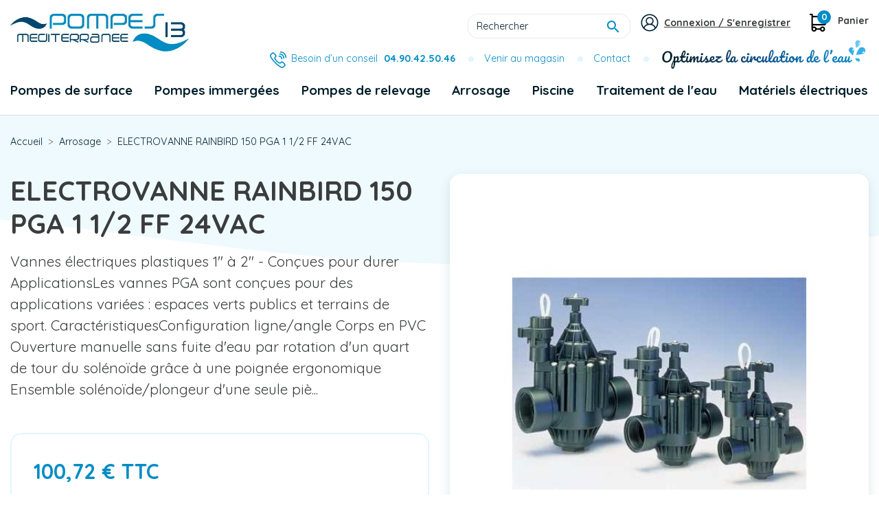

--- FILE ---
content_type: text/html; charset=utf-8
request_url: https://pompes-arrosage.fr/arrosage/244-electrovanne-rainbird-150-pga-1-1-2-ff-24vac.html
body_size: 15325
content:
<!doctype html>
<html lang="fr">

<head>
    
        
  <link rel="preconnect" href="//fonts.gstatic.com/" crossorigin>
<link rel="preconnect" href="//ajax.googleapis.com" crossorigin>
		<link rel="stylesheet" href="https://pompes-arrosage.fr/themes/pompes13/assets/css/theme.css" media="all">
		<link rel="stylesheet" href="https://pompes-arrosage.fr/modules/paypal/views/css/paypal_fo.css" media="all">
		<link rel="stylesheet" href="https://pompes-arrosage.fr/modules/ets_megamenu/views/css/font-awesome.css" media="all">
		<link rel="stylesheet" href="https://pompes-arrosage.fr/modules/ets_megamenu/views/css/animate.css" media="all">
		<link rel="stylesheet" href="https://pompes-arrosage.fr/modules/boxtalconnect//views/css/mapbox-gl.css" media="all">
		<link rel="stylesheet" href="https://pompes-arrosage.fr/modules/boxtalconnect//views/css/parcel-point.css" media="all">
		<link rel="stylesheet" href="https://pompes-arrosage.fr/modules/boxtalconnect//views/css/mapbox-gl.css" media="all">
		<link rel="stylesheet" href="https://pompes-arrosage.fr/modules/boxtalconnect//views/css/parcel-point.css" media="all">
		<link rel="stylesheet" href="https://pompes-arrosage.fr/modules/ets_megamenu/views/css/megamenu.css" media="all">
		<link rel="stylesheet" href="https://pompes-arrosage.fr/modules/ets_megamenu/views/css/fix17.css" media="all">
		<link rel="stylesheet" href="https://pompes-arrosage.fr/modules/ps_searchbarjqauto/views/css/jquery.auto-complete.css" media="all">
		<link rel="stylesheet" href="https://pompes-arrosage.fr/themes/classic-rocket/assets/css/custom.css" media="all">
	
	


<script type="text/javascript">
    WebFontConfig = {
        google: { families: [ 'Quicksand:400,700' ] }
    };
    (function() {
        var wf = document.createElement('script');
        wf.src = 'https://ajax.googleapis.com/ajax/libs/webfont/1/webfont.js';
        wf.type = 'text/javascript';
        wf.async = 'true';
        var s = document.getElementsByTagName('script')[0];
        s.parentNode.insertBefore(wf, s);
    })(); </script>


  <meta charset="utf-8">


  <meta http-equiv="x-ua-compatible" content="ie=edge">



    <link rel="canonical" href="https://pompes-arrosage.fr/arrosage/244-electrovanne-rainbird-150-pga-1-1-2-ff-24vac.html">

  <title>ELECTROVANNE RAINBIRD 150 PGA 1 1/2  FF 24VAC</title>
  <meta name="description" content="Electrovann Rain bird 150 PGA 1 1/2 FF 24VAC pour l&#039;arrosage. Robuste, idéale pour installations hydrauliques. Performance et durabilité garanties.">
  <meta name="keywords" content="">
        
      <link rel="canonical" href="https://pompes-arrosage.fr/arrosage/244-electrovanne-rainbird-150-pga-1-1-2-ff-24vac.html">
    
        
  
<meta property="og:title" content="ELECTROVANNE RAINBIRD 150 PGA 1 1/2  FF 24VAC"/>
<meta property="og:description" content="Electrovann Rain bird 150 PGA 1 1/2 FF 24VAC pour l&#039;arrosage. Robuste, idéale pour installations hydrauliques. Performance et durabilité garanties."/>
<meta property="og:type" content="website"/>
<meta property="og:url" content="https://pompes-arrosage.fr/arrosage/244-electrovanne-rainbird-150-pga-1-1-2-ff-24vac.html"/>
<meta property="og:site_name" content="Pompes 13 Méditerranée"/>

  <meta property="og:type" content="product"/>
            <meta property="og:image" content="https://pompes-arrosage.fr/540-large_default/electrovanne-rainbird-150-pga-1-1-2-ff-24vac.jpg"/>
        <meta property="og:image:height" content="800"/>
    <meta property="og:image:width" content="800"/>

        <meta property="product:price:amount" content="100.72" />
    <meta property="product:price:currency" content="EUR" />
            <meta property="product:brand" content="RAIN BIRD" />
    <meta property="og:availability" content="instock" />
<script type="application/ld+json">
{
    "@context" : "http://schema.org",
    "@type" : "Organization",
    "name" : "Pompes 13 Méditerranée",
    "url" : "https://pompes-arrosage.fr/",
    "logo" : {
        "@type":"ImageObject",
        "url":"https://pompes-arrosage.frhttps://pompes-arrosage.fr/img/pompes-arrosage-logo-1624372970.jpg"
    }
}

</script>

<script type="application/ld+json">
{
    "@context":"http://schema.org",
    "@type":"WebPage",
    "isPartOf": {
        "@type":"WebSite",
        "url":  "https://pompes-arrosage.fr/",
        "name": "Pompes 13 Méditerranée"
    },
    "name": "ELECTROVANNE RAINBIRD 150 PGA 1 1/2  FF 24VAC",
    "url":  "https://pompes-arrosage.fr/arrosage/244-electrovanne-rainbird-150-pga-1-1-2-ff-24vac.html"
}


</script>
    <script type="application/ld+json">
    {
    "@context": "http://schema.org/",
    "@type": "Product",
    "name": "ELECTROVANNE RAINBIRD 150 PGA 1 1/2  FF 24VAC",
    "description": "Electrovann Rain bird 150 PGA 1 1/2 FF 24VAC pour l&#039;arrosage. Robuste, idéale pour installations hydrauliques. Performance et durabilité garanties.",
    "category": "Arrosage",
    "image" :"https://pompes-arrosage.fr/540-home_default/electrovanne-rainbird-150-pga-1-1-2-ff-24vac.jpg",    "sku": "AV2101",          "mpn": "AV2101",
        "brand": {
        "@type": "Thing",
        "name": "RAIN BIRD"
    },            "weight": {
        "@context": "https://schema.org",
        "@type": "QuantitativeValue",
        "value": "2.000000",
        "unitCode": "kg"
    },          "offers": {
        "@type": "Offer",
        "priceCurrency": "EUR",
        "name": "ELECTROVANNE RAINBIRD 150 PGA 1 1/2  FF 24VAC",
        "price": "100.72",
        "url": "https://pompes-arrosage.fr/arrosage/244-electrovanne-rainbird-150-pga-1-1-2-ff-24vac.html",
        "priceValidUntil": "2026-02-14",
                "image": ["https://pompes-arrosage.fr/540-large_default/electrovanne-rainbird-150-pga-1-1-2-ff-24vac.jpg"],
                          "mpn": "AV2101",
                "sku": "AV2101",
                        "availability": "http://schema.org/InStock",
        "seller": {
            "@type": "Organization",
            "name": "Pompes 13 Méditerranée"
        }
    }
    
}


    </script>
<script type="application/ld+json">
    {
    "@context": "https://schema.org",
    "@type": "BreadcrumbList",
    "itemListElement": [
        {
    "@type": "ListItem",
    "position": 1,
    "name": "Accueil",
    "item": "https://pompes-arrosage.fr/"
    },        {
    "@type": "ListItem",
    "position": 2,
    "name": "Arrosage",
    "item": "https://pompes-arrosage.fr/10001-arrosage"
    },        {
    "@type": "ListItem",
    "position": 3,
    "name": "ELECTROVANNE RAINBIRD 150 PGA 1 1/2  FF 24VAC",
    "item": "https://pompes-arrosage.fr/arrosage/244-electrovanne-rainbird-150-pga-1-1-2-ff-24vac.html"
    }    ]
    }
    </script>

  



  <meta name="viewport" content="width=device-width, initial-scale=1">



  <link rel="icon" type="image/vnd.microsoft.icon" href="https://pompes-arrosage.fr/img/favicon.ico?1624372970">
  <link rel="shortcut icon" type="image/x-icon" href="https://pompes-arrosage.fr/img/favicon.ico?1624372970">



  <link href="https://fonts.googleapis.com/icon?family=Material+Icons" rel="stylesheet">



  

  <script type="text/javascript">
        var prestashop = {"cart":{"products":[],"totals":{"total":{"type":"total","label":"Total","amount":0,"value":"0,00\u00a0\u20ac"},"total_including_tax":{"type":"total","label":"Total TTC","amount":0,"value":"0,00\u00a0\u20ac"},"total_excluding_tax":{"type":"total","label":"Total HT :","amount":0,"value":"0,00\u00a0\u20ac"}},"subtotals":{"products":{"type":"products","label":"Sous-total","amount":0,"value":"0,00\u00a0\u20ac"},"discounts":null,"shipping":{"type":"shipping","label":"Livraison","amount":0,"value":""},"tax":null},"products_count":0,"summary_string":"0 articles","vouchers":{"allowed":1,"added":[]},"discounts":[],"minimalPurchase":0,"minimalPurchaseRequired":""},"currency":{"name":"Euro","iso_code":"EUR","iso_code_num":"978","sign":"\u20ac"},"customer":{"lastname":null,"firstname":null,"email":null,"birthday":null,"newsletter":null,"newsletter_date_add":null,"optin":null,"website":null,"company":null,"siret":null,"ape":null,"is_logged":false,"gender":{"type":null,"name":null},"addresses":[]},"language":{"name":"Fran\u00e7ais (French)","iso_code":"fr","locale":"fr-FR","language_code":"fr","is_rtl":"0","date_format_lite":"d\/m\/Y","date_format_full":"d\/m\/Y H:i:s","id":1},"page":{"title":"","canonical":null,"meta":{"title":"ELECTROVANNE RAINBIRD 150 PGA 1 1\/2  FF 24VAC","description":"Electrovann Rain bird 150 PGA 1 1\/2 FF 24VAC pour l'arrosage. Robuste, id\u00e9ale pour installations hydrauliques. Performance et durabilit\u00e9 garanties.","keywords":"","robots":"index"},"page_name":"product","body_classes":{"lang-fr":true,"lang-rtl":false,"country-FR":true,"currency-EUR":true,"layout-full-width":true,"page-product":true,"tax-display-enabled":true,"product-id-244":true,"product-ELECTROVANNE RAINBIRD 150 PGA 1 1\/2  FF 24VAC":true,"product-id-category-10001":true,"product-id-manufacturer-9":true,"product-id-supplier-0":true,"product-available-for-order":true},"admin_notifications":[]},"shop":{"name":"Pompes 13 M\u00e9diterran\u00e9e","logo":"https:\/\/pompes-arrosage.fr\/img\/pompes-arrosage-logo-1624372970.jpg","stores_icon":"https:\/\/pompes-arrosage.fr\/img\/logo_stores.png","favicon":"https:\/\/pompes-arrosage.fr\/img\/favicon.ico"},"urls":{"base_url":"https:\/\/pompes-arrosage.fr\/","current_url":"https:\/\/pompes-arrosage.fr\/arrosage\/244-electrovanne-rainbird-150-pga-1-1-2-ff-24vac.html","shop_domain_url":"https:\/\/pompes-arrosage.fr","img_ps_url":"https:\/\/pompes-arrosage.fr\/img\/","img_cat_url":"https:\/\/pompes-arrosage.fr\/img\/c\/","img_lang_url":"https:\/\/pompes-arrosage.fr\/img\/l\/","img_prod_url":"https:\/\/pompes-arrosage.fr\/img\/p\/","img_manu_url":"https:\/\/pompes-arrosage.fr\/img\/m\/","img_sup_url":"https:\/\/pompes-arrosage.fr\/img\/su\/","img_ship_url":"https:\/\/pompes-arrosage.fr\/img\/s\/","img_store_url":"https:\/\/pompes-arrosage.fr\/img\/st\/","img_col_url":"https:\/\/pompes-arrosage.fr\/img\/co\/","img_url":"https:\/\/pompes-arrosage.fr\/themes\/pompes13\/assets\/img\/","css_url":"https:\/\/pompes-arrosage.fr\/themes\/pompes13\/assets\/css\/","js_url":"https:\/\/pompes-arrosage.fr\/themes\/pompes13\/assets\/js\/","pic_url":"https:\/\/pompes-arrosage.fr\/upload\/","pages":{"address":"https:\/\/pompes-arrosage.fr\/adresse","addresses":"https:\/\/pompes-arrosage.fr\/adresses","authentication":"https:\/\/pompes-arrosage.fr\/connexion","cart":"https:\/\/pompes-arrosage.fr\/panier","category":"https:\/\/pompes-arrosage.fr\/index.php?controller=category","cms":"https:\/\/pompes-arrosage.fr\/index.php?controller=cms","contact":"https:\/\/pompes-arrosage.fr\/nous-contacter","discount":"https:\/\/pompes-arrosage.fr\/reduction","guest_tracking":"https:\/\/pompes-arrosage.fr\/suivi-commande-invite","history":"https:\/\/pompes-arrosage.fr\/historique-commandes","identity":"https:\/\/pompes-arrosage.fr\/identite","index":"https:\/\/pompes-arrosage.fr\/","my_account":"https:\/\/pompes-arrosage.fr\/mon-compte","order_confirmation":"https:\/\/pompes-arrosage.fr\/confirmation-commande","order_detail":"https:\/\/pompes-arrosage.fr\/index.php?controller=order-detail","order_follow":"https:\/\/pompes-arrosage.fr\/suivi-commande","order":"https:\/\/pompes-arrosage.fr\/commande","order_return":"https:\/\/pompes-arrosage.fr\/index.php?controller=order-return","order_slip":"https:\/\/pompes-arrosage.fr\/avoirs","pagenotfound":"https:\/\/pompes-arrosage.fr\/page-introuvable","password":"https:\/\/pompes-arrosage.fr\/recuperation-mot-de-passe","pdf_invoice":"https:\/\/pompes-arrosage.fr\/index.php?controller=pdf-invoice","pdf_order_return":"https:\/\/pompes-arrosage.fr\/index.php?controller=pdf-order-return","pdf_order_slip":"https:\/\/pompes-arrosage.fr\/index.php?controller=pdf-order-slip","prices_drop":"https:\/\/pompes-arrosage.fr\/promotions","product":"https:\/\/pompes-arrosage.fr\/index.php?controller=product","search":"https:\/\/pompes-arrosage.fr\/recherche","sitemap":"https:\/\/pompes-arrosage.fr\/plan-site","stores":"https:\/\/pompes-arrosage.fr\/magasins","supplier":"https:\/\/pompes-arrosage.fr\/fournisseur","register":"https:\/\/pompes-arrosage.fr\/connexion?create_account=1","order_login":"https:\/\/pompes-arrosage.fr\/commande?login=1"},"alternative_langs":[],"theme_assets":"\/themes\/pompes13\/assets\/","actions":{"logout":"https:\/\/pompes-arrosage.fr\/?mylogout="},"no_picture_image":{"bySize":{"small_default":{"url":"https:\/\/pompes-arrosage.fr\/img\/p\/fr-default-small_default.jpg","width":98,"height":98},"cart_default":{"url":"https:\/\/pompes-arrosage.fr\/img\/p\/fr-default-cart_default.jpg","width":125,"height":125},"pdt_180":{"url":"https:\/\/pompes-arrosage.fr\/img\/p\/fr-default-pdt_180.jpg","width":180,"height":180},"home_default":{"url":"https:\/\/pompes-arrosage.fr\/img\/p\/fr-default-home_default.jpg","width":250,"height":250},"pdt_300":{"url":"https:\/\/pompes-arrosage.fr\/img\/p\/fr-default-pdt_300.jpg","width":300,"height":300},"pdt_360":{"url":"https:\/\/pompes-arrosage.fr\/img\/p\/fr-default-pdt_360.jpg","width":360,"height":360},"medium_default":{"url":"https:\/\/pompes-arrosage.fr\/img\/p\/fr-default-medium_default.jpg","width":452,"height":452},"pdt_540":{"url":"https:\/\/pompes-arrosage.fr\/img\/p\/fr-default-pdt_540.jpg","width":540,"height":540},"large_default":{"url":"https:\/\/pompes-arrosage.fr\/img\/p\/fr-default-large_default.jpg","width":800,"height":800}},"small":{"url":"https:\/\/pompes-arrosage.fr\/img\/p\/fr-default-small_default.jpg","width":98,"height":98},"medium":{"url":"https:\/\/pompes-arrosage.fr\/img\/p\/fr-default-pdt_300.jpg","width":300,"height":300},"large":{"url":"https:\/\/pompes-arrosage.fr\/img\/p\/fr-default-large_default.jpg","width":800,"height":800},"legend":""}},"configuration":{"display_taxes_label":true,"display_prices_tax_incl":true,"is_catalog":false,"show_prices":true,"opt_in":{"partner":true},"quantity_discount":{"type":"discount","label":"Remise sur prix unitaire"},"voucher_enabled":1,"return_enabled":0},"field_required":[],"breadcrumb":{"links":[{"title":"Accueil","url":"https:\/\/pompes-arrosage.fr\/"},{"title":"Arrosage","url":"https:\/\/pompes-arrosage.fr\/10001-arrosage"},{"title":"ELECTROVANNE RAINBIRD 150 PGA 1 1\/2  FF 24VAC","url":"https:\/\/pompes-arrosage.fr\/arrosage\/244-electrovanne-rainbird-150-pga-1-1-2-ff-24vac.html"}],"count":3},"link":{"protocol_link":"https:\/\/","protocol_content":"https:\/\/"},"time":1769810761,"static_token":"30b74d24f2db1a519f72101152223bb8","token":"8ef8a431797ab01d540365e4b608e357","debug":false};
        var psemailsubscription_subscription = "https:\/\/pompes-arrosage.fr\/module\/ps_emailsubscription\/subscription";
      </script>



<!-- Google Tag Manager -->
<script>(function(w,d,s,l,i){w[l]=w[l]||[];w[l].push({'gtm.start':
new Date().getTime(),event:'gtm.js'});var f=d.getElementsByTagName(s)[0],
j=d.createElement(s),dl=l!='dataLayer'?'&l='+l:'';j.async=true;j.src=
'https://www.googletagmanager.com/gtm.js?id='+i+dl;f.parentNode.insertBefore(j,f);
})(window,document,'script','dataLayer','GTM-MJJM4FH');</script>
<!-- End Google Tag Manager -->



  <!-- emarketing start -->





<!-- emarketing end --><style>.ets_mm_megamenu .mm_menus_li .h4,
.ets_mm_megamenu .mm_menus_li .h5,
.ets_mm_megamenu .mm_menus_li .h6,
.ets_mm_megamenu .mm_menus_li .h1,
.ets_mm_megamenu .mm_menus_li .h2,
.ets_mm_megamenu .mm_menus_li .h3,
.ets_mm_megamenu .mm_menus_li .h4 *:not(i),
.ets_mm_megamenu .mm_menus_li .h5 *:not(i),
.ets_mm_megamenu .mm_menus_li .h6 *:not(i),
.ets_mm_megamenu .mm_menus_li .h1 *:not(i),
.ets_mm_megamenu .mm_menus_li .h2 *:not(i),
.ets_mm_megamenu .mm_menus_li .h3 *:not(i),
.ets_mm_megamenu .mm_menus_li > a{
    font-family: inherit;
}
.ets_mm_megamenu *:not(.fa):not(i){
    font-family: inherit;
}

.ets_mm_block *{
    font-size: 17px;
}    

@media (min-width: 768px){
/*layout 1*/
    .ets_mm_megamenu.layout_layout1{
        background: ;
    }
    .layout_layout1 .ets_mm_megamenu_content{
      background: linear-gradient(#FFFFFF, #F2F2F2) repeat scroll 0 0 rgba(0, 0, 0, 0);
      background: -webkit-linear-gradient(#FFFFFF, #F2F2F2) repeat scroll 0 0 rgba(0, 0, 0, 0);
      background: -o-linear-gradient(#FFFFFF, #F2F2F2) repeat scroll 0 0 rgba(0, 0, 0, 0);
    }
    .ets_mm_megamenu.layout_layout1:not(.ybc_vertical_menu) .mm_menus_ul{
         background: ;
    }

    #header .layout_layout1:not(.ybc_vertical_menu) .mm_menus_li > a,
    .layout_layout1 .ybc-menu-vertical-button,
    .layout_layout1 .mm_extra_item *{
        color: #484848
    }
    .layout_layout1 .ybc-menu-vertical-button .ybc-menu-button-toggle_icon_default .icon-bar{
        background-color: #484848
    }
    .layout_layout1 .mm_menus_li:hover > a, 
    .layout_layout1 .mm_menus_li.active > a,
    #header .layout_layout1 .mm_menus_li:hover > a,
    #header .layout_layout1 .mm_menus_li.menu_hover > a,
    .layout_layout1:hover .ybc-menu-vertical-button,
    .layout_layout1 .mm_extra_item button[type="submit"]:hover i,
    #header .layout_layout1 .mm_menus_li.active > a{
        color: #ec4249;
    }
    
    .layout_layout1:not(.ybc_vertical_menu) .mm_menus_li > a:before,
    .layout_layout1.ybc_vertical_menu:hover .ybc-menu-vertical-button:before,
    .layout_layout1:hover .ybc-menu-vertical-button .ybc-menu-button-toggle_icon_default .icon-bar,
    .ybc-menu-vertical-button.layout_layout1:hover{background-color: #ec4249;}
    
    .layout_layout1:not(.ybc_vertical_menu) .mm_menus_li:hover > a,
    .layout_layout1:not(.ybc_vertical_menu) .mm_menus_li.menu_hover > a,
    .ets_mm_megamenu.layout_layout1.ybc_vertical_menu:hover,
    #header .layout_layout1:not(.ybc_vertical_menu) .mm_menus_li:hover > a,
    #header .layout_layout1:not(.ybc_vertical_menu) .mm_menus_li.menu_hover > a,
    .ets_mm_megamenu.layout_layout1.ybc_vertical_menu:hover{
        background: #ffffff;
    }
    
    .layout_layout1.ets_mm_megamenu .mm_columns_ul,
    .layout_layout1.ybc_vertical_menu .mm_menus_ul{
        background-color: #ffffff;
    }
    #header .layout_layout1 .ets_mm_block_content a,
    #header .layout_layout1 .ets_mm_block_content p,
    .layout_layout1.ybc_vertical_menu .mm_menus_li > a,
    #header .layout_layout1.ybc_vertical_menu .mm_menus_li > a{
        color: #414141;
    }
    
    .layout_layout1 .mm_columns_ul .h1,
    .layout_layout1 .mm_columns_ul .h2,
    .layout_layout1 .mm_columns_ul .h3,
    .layout_layout1 .mm_columns_ul .h4,
    .layout_layout1 .mm_columns_ul .h5,
    .layout_layout1 .mm_columns_ul .h6,
    .layout_layout1 .mm_columns_ul .ets_mm_block > .h1 a,
    .layout_layout1 .mm_columns_ul .ets_mm_block > .h2 a,
    .layout_layout1 .mm_columns_ul .ets_mm_block > .h3 a,
    .layout_layout1 .mm_columns_ul .ets_mm_block > .h4 a,
    .layout_layout1 .mm_columns_ul .ets_mm_block > .h5 a,
    .layout_layout1 .mm_columns_ul .ets_mm_block > .h6 a,
    #header .layout_layout1 .mm_columns_ul .ets_mm_block > .h1 a,
    #header .layout_layout1 .mm_columns_ul .ets_mm_block > .h2 a,
    #header .layout_layout1 .mm_columns_ul .ets_mm_block > .h3 a,
    #header .layout_layout1 .mm_columns_ul .ets_mm_block > .h4 a,
    #header .layout_layout1 .mm_columns_ul .ets_mm_block > .h5 a,
    #header .layout_layout1 .mm_columns_ul .ets_mm_block > .h6 a,
    .layout_layout1 .mm_columns_ul .h1,
    .layout_layout1 .mm_columns_ul .h2,
    .layout_layout1 .mm_columns_ul .h3,
    .layout_layout1 .mm_columns_ul ..h4,
    .layout_layout1 .mm_columns_ul .h5,
    .layout_layout1 .mm_columns_ul .h6{
        color: #414141;
    }
    
    
    .layout_layout1 li:hover > a,
    .layout_layout1 li > a:hover,
    .layout_layout1 .mm_tabs_li.open .mm_tab_toggle_title,
    .layout_layout1 .mm_tabs_li.open .mm_tab_toggle_title a,
    .layout_layout1 .mm_tabs_li:hover .mm_tab_toggle_title,
    .layout_layout1 .mm_tabs_li:hover .mm_tab_toggle_title a,
    #header .layout_layout1 .mm_tabs_li.open .mm_tab_toggle_title,
    #header .layout_layout1 .mm_tabs_li.open .mm_tab_toggle_title a,
    #header .layout_layout1 .mm_tabs_li:hover .mm_tab_toggle_title,
    #header .layout_layout1 .mm_tabs_li:hover .mm_tab_toggle_title a,
    .layout_layout1.ybc_vertical_menu .mm_menus_li > a,
    #header .layout_layout1 li:hover > a,
    .layout_layout1.ybc_vertical_menu .mm_menus_li:hover > a,
    #header .layout_layout1.ybc_vertical_menu .mm_menus_li:hover > a,
    #header .layout_layout1 .mm_columns_ul .mm_block_type_product .product-title > a:hover,
    #header .layout_layout1 li > a:hover{color: #ec4249;}
    
    
/*end layout 1*/
    
    
    /*layout 2*/
    .ets_mm_megamenu.layout_layout2{
        background-color: #3cabdb;
    }
    
    #header .layout_layout2:not(.ybc_vertical_menu) .mm_menus_li > a,
    .layout_layout2 .ybc-menu-vertical-button,
    .layout_layout2 .mm_extra_item *{
        color: #ffffff
    }
    .layout_layout2 .ybc-menu-vertical-button .ybc-menu-button-toggle_icon_default .icon-bar{
        background-color: #ffffff
    }
    .layout_layout2:not(.ybc_vertical_menu) .mm_menus_li:hover > a, 
    .layout_layout2:not(.ybc_vertical_menu) .mm_menus_li.active > a,
    #header .layout_layout2:not(.ybc_vertical_menu) .mm_menus_li:hover > a,
    .layout_layout2:hover .ybc-menu-vertical-button,
    .layout_layout2 .mm_extra_item button[type="submit"]:hover i,
    #header .layout_layout2:not(.ybc_vertical_menu) .mm_menus_li.active > a{color: #ffffff;}
    
    .layout_layout2:hover .ybc-menu-vertical-button .ybc-menu-button-toggle_icon_default .icon-bar{
        background-color: #ffffff;
    }
    .layout_layout2:not(.ybc_vertical_menu) .mm_menus_li:hover > a,
    #header .layout_layout2:not(.ybc_vertical_menu) .mm_menus_li:hover > a,
    .ets_mm_megamenu.layout_layout2.ybc_vertical_menu:hover{
        background-color: #50b4df;
    }
    
    .layout_layout2.ets_mm_megamenu .mm_columns_ul,
    .layout_layout2.ybc_vertical_menu .mm_menus_ul{
        background-color: #ffffff;
    }
    #header .layout_layout2 .ets_mm_block_content a,
    .layout_layout2.ybc_vertical_menu .mm_menus_li > a,
    #header .layout_layout2.ybc_vertical_menu .mm_menus_li > a,
    #header .layout_layout2 .ets_mm_block_content p{
        color: #666666;
    }
    
    .layout_layout2 .mm_columns_ul .h1,
    .layout_layout2 .mm_columns_ul .h2,
    .layout_layout2 .mm_columns_ul .h3,
    .layout_layout2 .mm_columns_ul .h4,
    .layout_layout2 .mm_columns_ul .h5,
    .layout_layout2 .mm_columns_ul .h6,
    .layout_layout2 .mm_columns_ul .ets_mm_block > .h1 a,
    .layout_layout2 .mm_columns_ul .ets_mm_block > .h2 a,
    .layout_layout2 .mm_columns_ul .ets_mm_block > .h3 a,
    .layout_layout2 .mm_columns_ul .ets_mm_block > .h4 a,
    .layout_layout2 .mm_columns_ul .ets_mm_block > .h5 a,
    .layout_layout2 .mm_columns_ul .ets_mm_block > .h6 a,
    #header .layout_layout2 .mm_columns_ul .ets_mm_block > .h1 a,
    #header .layout_layout2 .mm_columns_ul .ets_mm_block > .h2 a,
    #header .layout_layout2 .mm_columns_ul .ets_mm_block > .h3 a,
    #header .layout_layout2 .mm_columns_ul .ets_mm_block > .h4 a,
    #header .layout_layout2 .mm_columns_ul .ets_mm_block > .h5 a,
    #header .layout_layout2 .mm_columns_ul .ets_mm_block > .h6 a,
    .layout_layout2 .mm_columns_ul .h1,
    .layout_layout2 .mm_columns_ul .h2,
    .layout_layout2 .mm_columns_ul .h3,
    .layout_layout2 .mm_columns_ul ..h4,
    .layout_layout2 .mm_columns_ul .h5,
    .layout_layout2 .mm_columns_ul .h6{
        color: #414141;
    }
    
    
    .layout_layout2 li:hover > a,
    .layout_layout2 li > a:hover,
    .layout_layout2 .mm_tabs_li.open .mm_tab_toggle_title,
    .layout_layout2 .mm_tabs_li.open .mm_tab_toggle_title a,
    .layout_layout2 .mm_tabs_li:hover .mm_tab_toggle_title,
    .layout_layout2 .mm_tabs_li:hover .mm_tab_toggle_title a,
    #header .layout_layout2 .mm_tabs_li.open .mm_tab_toggle_title,
    #header .layout_layout2 .mm_tabs_li.open .mm_tab_toggle_title a,
    #header .layout_layout2 .mm_tabs_li:hover .mm_tab_toggle_title,
    #header .layout_layout2 .mm_tabs_li:hover .mm_tab_toggle_title a,
    #header .layout_layout2 li:hover > a,
    .layout_layout2.ybc_vertical_menu .mm_menus_li > a,
    .layout_layout2.ybc_vertical_menu .mm_menus_li:hover > a,
    #header .layout_layout2.ybc_vertical_menu .mm_menus_li:hover > a,
    #header .layout_layout2 .mm_columns_ul .mm_block_type_product .product-title > a:hover,
    #header .layout_layout2 li > a:hover{color: #fc4444;}
    
    
    
    /*layout 3*/
    .ets_mm_megamenu.layout_layout3,
    .layout_layout3 .mm_tab_li_content{
        background-color: #333333;
        
    }
    #header .layout_layout3:not(.ybc_vertical_menu) .mm_menus_li > a,
    .layout_layout3 .ybc-menu-vertical-button,
    .layout_layout3 .mm_extra_item *{
        color: #ffffff
    }
    .layout_layout3 .ybc-menu-vertical-button .ybc-menu-button-toggle_icon_default .icon-bar{
        background-color: #ffffff
    }
    .layout_layout3 .mm_menus_li:hover > a, 
    .layout_layout3 .mm_menus_li.active > a,
    .layout_layout3 .mm_extra_item button[type="submit"]:hover i,
    #header .layout_layout3 .mm_menus_li:hover > a,
    #header .layout_layout3 .mm_menus_li.active > a,
    .layout_layout3:hover .ybc-menu-vertical-button,
    .layout_layout3:hover .ybc-menu-vertical-button .ybc-menu-button-toggle_icon_default .icon-bar{
        color: #ffffff;
    }
    
    .layout_layout3:not(.ybc_vertical_menu) .mm_menus_li:hover > a,
    #header .layout_layout3:not(.ybc_vertical_menu) .mm_menus_li:hover > a,
    .ets_mm_megamenu.layout_layout3.ybc_vertical_menu:hover,
    .layout_layout3 .mm_tabs_li.open .mm_columns_contents_ul,
    .layout_layout3 .mm_tabs_li.open .mm_tab_li_content {
        background-color: #000000;
    }
    .layout_layout3 .mm_tabs_li.open.mm_tabs_has_content .mm_tab_li_content .mm_tab_name::before{
        border-right-color: #000000;
    }
    .layout_layout3.ets_mm_megamenu .mm_columns_ul,
    .ybc_vertical_menu.layout_layout3 .mm_menus_ul.ets_mn_submenu_full_height .mm_menus_li:hover a::before,
    .layout_layout3.ybc_vertical_menu .mm_menus_ul{
        background-color: #000000;
        border-color: #000000;
    }
    #header .layout_layout3 .ets_mm_block_content a,
    #header .layout_layout3 .ets_mm_block_content p,
    .layout_layout3.ybc_vertical_menu .mm_menus_li > a,
    #header .layout_layout3.ybc_vertical_menu .mm_menus_li > a{
        color: #dcdcdc;
    }
    
    .layout_layout3 .mm_columns_ul .h1,
    .layout_layout3 .mm_columns_ul .h2,
    .layout_layout3 .mm_columns_ul .h3,
    .layout_layout3 .mm_columns_ul .h4,
    .layout_layout3 .mm_columns_ul .h5,
    .layout_layout3 .mm_columns_ul .h6,
    .layout_layout3 .mm_columns_ul .ets_mm_block > .h1 a,
    .layout_layout3 .mm_columns_ul .ets_mm_block > .h2 a,
    .layout_layout3 .mm_columns_ul .ets_mm_block > .h3 a,
    .layout_layout3 .mm_columns_ul .ets_mm_block > .h4 a,
    .layout_layout3 .mm_columns_ul .ets_mm_block > .h5 a,
    .layout_layout3 .mm_columns_ul .ets_mm_block > .h6 a,
    #header .layout_layout3 .mm_columns_ul .ets_mm_block > .h1 a,
    #header .layout_layout3 .mm_columns_ul .ets_mm_block > .h2 a,
    #header .layout_layout3 .mm_columns_ul .ets_mm_block > .h3 a,
    #header .layout_layout3 .mm_columns_ul .ets_mm_block > .h4 a,
    #header .layout_layout3 .mm_columns_ul .ets_mm_block > .h5 a,
    #header .layout_layout3 .mm_columns_ul .ets_mm_block > .h6 a,
    .layout_layout3 .mm_columns_ul .h1,
    .layout_layout3 .mm_columns_ul .h2,
    .layout_layout3 .mm_columns_ul .h3,
    .layout_layout3.ybc_vertical_menu .mm_menus_li:hover > a,
    #header .layout_layout3.ybc_vertical_menu .mm_menus_li:hover > a,
    .layout_layout3 .mm_columns_ul ..h4,
    .layout_layout3 .mm_columns_ul .h5,
    .layout_layout3 .mm_columns_ul .h6{
        color: #ec4249;
    }
    
    
    .layout_layout3 li:hover > a,
    .layout_layout3 li > a:hover,
    .layout_layout3 .mm_tabs_li.open .mm_tab_toggle_title,
    .layout_layout3 .mm_tabs_li.open .mm_tab_toggle_title a,
    .layout_layout3 .mm_tabs_li:hover .mm_tab_toggle_title,
    .layout_layout3 .mm_tabs_li:hover .mm_tab_toggle_title a,
    #header .layout_layout3 .mm_tabs_li.open .mm_tab_toggle_title,
    #header .layout_layout3 .mm_tabs_li.open .mm_tab_toggle_title a,
    #header .layout_layout3 .mm_tabs_li:hover .mm_tab_toggle_title,
    #header .layout_layout3 .mm_tabs_li:hover .mm_tab_toggle_title a,
    #header .layout_layout3 li:hover > a,
    #header .layout_layout3 .mm_columns_ul .mm_block_type_product .product-title > a:hover,
    #header .layout_layout3 li > a:hover,
    .layout_layout3.ybc_vertical_menu .mm_menus_li > a,
    .layout_layout3 .has-sub .ets_mm_categories li > a:hover,
    #header .layout_layout3 .has-sub .ets_mm_categories li > a:hover{color: #fc4444;}
    
    
    /*layout 4*/
    
    .ets_mm_megamenu.layout_layout4{
        background-color: #ffffff;
    }
    .ets_mm_megamenu.layout_layout4:not(.ybc_vertical_menu) .mm_menus_ul{
         background: #ffffff;
    }

    #header .layout_layout4:not(.ybc_vertical_menu) .mm_menus_li > a,
    .layout_layout4 .ybc-menu-vertical-button,
    .layout_layout4 .mm_extra_item *{
        color: #333333
    }
    .layout_layout4 .ybc-menu-vertical-button .ybc-menu-button-toggle_icon_default .icon-bar{
        background-color: #333333
    }
    
    .layout_layout4 .mm_menus_li:hover > a, 
    .layout_layout4 .mm_menus_li.active > a,
    #header .layout_layout4 .mm_menus_li:hover > a,
    .layout_layout4:hover .ybc-menu-vertical-button,
    #header .layout_layout4 .mm_menus_li.active > a{color: #ffffff;}
    
    .layout_layout4:hover .ybc-menu-vertical-button .ybc-menu-button-toggle_icon_default .icon-bar{
        background-color: #ffffff;
    }
    
    .layout_layout4:not(.ybc_vertical_menu) .mm_menus_li:hover > a,
    .layout_layout4:not(.ybc_vertical_menu) .mm_menus_li.active > a,
    .layout_layout4:not(.ybc_vertical_menu) .mm_menus_li:hover > span, 
    .layout_layout4:not(.ybc_vertical_menu) .mm_menus_li.active > span,
    #header .layout_layout4:not(.ybc_vertical_menu) .mm_menus_li:hover > a, 
    #header .layout_layout4:not(.ybc_vertical_menu) .mm_menus_li.active > a,
    .layout_layout4:not(.ybc_vertical_menu) .mm_menus_li:hover > a,
    #header .layout_layout4:not(.ybc_vertical_menu) .mm_menus_li:hover > a,
    .ets_mm_megamenu.layout_layout4.ybc_vertical_menu:hover,
    #header .layout_layout4 .mm_menus_li:hover > span, 
    #header .layout_layout4 .mm_menus_li.active > span{
        background-color: #ec4249;
    }
    .layout_layout4 .ets_mm_megamenu_content {
      border-bottom-color: #ec4249;
    }
    
    .layout_layout4.ets_mm_megamenu .mm_columns_ul,
    .ybc_vertical_menu.layout_layout4 .mm_menus_ul .mm_menus_li:hover a::before,
    .layout_layout4.ybc_vertical_menu .mm_menus_ul{
        background-color: #ffffff;
    }
    #header .layout_layout4 .ets_mm_block_content a,
    .layout_layout4.ybc_vertical_menu .mm_menus_li > a,
    #header .layout_layout4.ybc_vertical_menu .mm_menus_li > a,
    #header .layout_layout4 .ets_mm_block_content p{
        color: #666666;
    }
    
    .layout_layout4 .mm_columns_ul .h1,
    .layout_layout4 .mm_columns_ul .h2,
    .layout_layout4 .mm_columns_ul .h3,
    .layout_layout4 .mm_columns_ul .h4,
    .layout_layout4 .mm_columns_ul .h5,
    .layout_layout4 .mm_columns_ul .h6,
    .layout_layout4 .mm_columns_ul .ets_mm_block > .h1 a,
    .layout_layout4 .mm_columns_ul .ets_mm_block > .h2 a,
    .layout_layout4 .mm_columns_ul .ets_mm_block > .h3 a,
    .layout_layout4 .mm_columns_ul .ets_mm_block > .h4 a,
    .layout_layout4 .mm_columns_ul .ets_mm_block > .h5 a,
    .layout_layout4 .mm_columns_ul .ets_mm_block > .h6 a,
    #header .layout_layout4 .mm_columns_ul .ets_mm_block > .h1 a,
    #header .layout_layout4 .mm_columns_ul .ets_mm_block > .h2 a,
    #header .layout_layout4 .mm_columns_ul .ets_mm_block > .h3 a,
    #header .layout_layout4 .mm_columns_ul .ets_mm_block > .h4 a,
    #header .layout_layout4 .mm_columns_ul .ets_mm_block > .h5 a,
    #header .layout_layout4 .mm_columns_ul .ets_mm_block > .h6 a,
    .layout_layout4 .mm_columns_ul .h1,
    .layout_layout4 .mm_columns_ul .h2,
    .layout_layout4 .mm_columns_ul .h3,
    .layout_layout4 .mm_columns_ul ..h4,
    .layout_layout4 .mm_columns_ul .h5,
    .layout_layout4 .mm_columns_ul .h6{
        color: #414141;
    }
    
    .layout_layout4 li:hover > a,
    .layout_layout4 li > a:hover,
    .layout_layout4 .mm_tabs_li.open .mm_tab_toggle_title,
    .layout_layout4 .mm_tabs_li.open .mm_tab_toggle_title a,
    .layout_layout4 .mm_tabs_li:hover .mm_tab_toggle_title,
    .layout_layout4 .mm_tabs_li:hover .mm_tab_toggle_title a,
    #header .layout_layout4 .mm_tabs_li.open .mm_tab_toggle_title,
    #header .layout_layout4 .mm_tabs_li.open .mm_tab_toggle_title a,
    #header .layout_layout4 .mm_tabs_li:hover .mm_tab_toggle_title,
    #header .layout_layout4 .mm_tabs_li:hover .mm_tab_toggle_title a,
    #header .layout_layout4 li:hover > a,
    .layout_layout4.ybc_vertical_menu .mm_menus_li > a,
    .layout_layout4.ybc_vertical_menu .mm_menus_li:hover > a,
    #header .layout_layout4.ybc_vertical_menu .mm_menus_li:hover > a,
    #header .layout_layout4 .mm_columns_ul .mm_block_type_product .product-title > a:hover,
    #header .layout_layout4 li > a:hover{color: #ec4249;}
    
    /* end layout 4*/
    
    
    
    
    /* Layout 5*/
    .ets_mm_megamenu.layout_layout5{
        background-color: #FFFFFF;
    }
    .ets_mm_megamenu.layout_layout5:not(.ybc_vertical_menu) .mm_menus_ul{
         background: #FFFFFF;
    }
    
    #header .layout_layout5:not(.ybc_vertical_menu) .mm_menus_li > a,
    .layout_layout5 .ybc-menu-vertical-button,
    .layout_layout5 .mm_extra_item *{
        color: #001e2a
    }
    .layout_layout5 .ybc-menu-vertical-button .ybc-menu-button-toggle_icon_default .icon-bar{
        background-color: #001e2a
    }
    .layout_layout5 .mm_menus_li:hover > a, 
    .layout_layout5 .mm_menus_li.active > a,
    .layout_layout5 .mm_extra_item button[type="submit"]:hover i,
    #header .layout_layout5 .mm_menus_li:hover > a,
    #header .layout_layout5 .mm_menus_li.active > a,
    .layout_layout5:hover .ybc-menu-vertical-button{
        color: #0388c8;
    }
    .layout_layout5:hover .ybc-menu-vertical-button .ybc-menu-button-toggle_icon_default .icon-bar{
        background-color: #0388c8;
    }
    
    .layout_layout5 .mm_menus_li > a:before{background-color: #0388c8;}
    

    .layout_layout5:not(.ybc_vertical_menu) .mm_menus_li:hover > a,
    #header .layout_layout5:not(.ybc_vertical_menu) .mm_menus_li:hover > a,
    .ets_mm_megamenu.layout_layout5.ybc_vertical_menu:hover,
    #header .layout_layout5 .mm_menus_li:hover > a{
        background-color: ;
    }
    
    .layout_layout5.ets_mm_megamenu .mm_columns_ul,
    .ybc_vertical_menu.layout_layout5 .mm_menus_ul .mm_menus_li:hover a::before,
    .layout_layout5.ybc_vertical_menu .mm_menus_ul{
        background-color: #ffffff;
    }
    #header .layout_layout5 .ets_mm_block_content a,
    .layout_layout5.ybc_vertical_menu .mm_menus_li > a,
    #header .layout_layout5.ybc_vertical_menu .mm_menus_li > a,
    #header .layout_layout5 .ets_mm_block_content p{
        color: #0388c8;
    }
    
    .layout_layout5 .mm_columns_ul .h1,
    .layout_layout5 .mm_columns_ul .h2,
    .layout_layout5 .mm_columns_ul .h3,
    .layout_layout5 .mm_columns_ul .h4,
    .layout_layout5 .mm_columns_ul .h5,
    .layout_layout5 .mm_columns_ul .h6,
    .layout_layout5 .mm_columns_ul .ets_mm_block > .h1 a,
    .layout_layout5 .mm_columns_ul .ets_mm_block > .h2 a,
    .layout_layout5 .mm_columns_ul .ets_mm_block > .h3 a,
    .layout_layout5 .mm_columns_ul .ets_mm_block > .h4 a,
    .layout_layout5 .mm_columns_ul .ets_mm_block > .h5 a,
    .layout_layout5 .mm_columns_ul .ets_mm_block > .h6 a,
    #header .layout_layout5 .mm_columns_ul .ets_mm_block > .h1 a,
    #header .layout_layout5 .mm_columns_ul .ets_mm_block > .h2 a,
    #header .layout_layout5 .mm_columns_ul .ets_mm_block > .h3 a,
    #header .layout_layout5 .mm_columns_ul .ets_mm_block > .h4 a,
    #header .layout_layout5 .mm_columns_ul .ets_mm_block > .h5 a,
    #header .layout_layout5 .mm_columns_ul .ets_mm_block > .h6 a,
    .layout_layout5 .mm_columns_ul .h1,
    .layout_layout5 .mm_columns_ul .h2,
    .layout_layout5 .mm_columns_ul .h3,
    .layout_layout5 .mm_columns_ul ..h4,
    .layout_layout5 .mm_columns_ul .h5,
    .layout_layout5 .mm_columns_ul .h6{
        color: #0388c8;
    }
    
    .layout_layout5 li:hover > a,
    .layout_layout5 li > a:hover,
    .layout_layout5 .mm_tabs_li.open .mm_tab_toggle_title,
    .layout_layout5 .mm_tabs_li.open .mm_tab_toggle_title a,
    .layout_layout5 .mm_tabs_li:hover .mm_tab_toggle_title,
    .layout_layout5 .mm_tabs_li:hover .mm_tab_toggle_title a,
    #header .layout_layout5 .mm_tabs_li.open .mm_tab_toggle_title,
    #header .layout_layout5 .mm_tabs_li.open .mm_tab_toggle_title a,
    #header .layout_layout5 .mm_tabs_li:hover .mm_tab_toggle_title,
    #header .layout_layout5 .mm_tabs_li:hover .mm_tab_toggle_title a,
    .layout_layout5.ybc_vertical_menu .mm_menus_li > a,
    #header .layout_layout5 li:hover > a,
    .layout_layout5.ybc_vertical_menu .mm_menus_li:hover > a,
    #header .layout_layout5.ybc_vertical_menu .mm_menus_li:hover > a,
    #header .layout_layout5 .mm_columns_ul .mm_block_type_product .product-title > a:hover,
    #header .layout_layout5 li > a:hover{color: #001e2a;}
    
    /*end layout 5*/
}


@media (max-width: 767px){
    .ybc-menu-vertical-button,
    .transition_floating .close_menu, 
    .transition_full .close_menu{
        background-color: #000000;
        color: #ffffff;
    }
    .transition_floating .close_menu *, 
    .transition_full .close_menu *,
    .ybc-menu-vertical-button .icon-bar{
        color: #ffffff;
    }

    .close_menu .icon-bar,
    .ybc-menu-vertical-button .icon-bar {
      background-color: #ffffff;
    }
    .mm_menus_back_icon{
        border-color: #ffffff;
    }
    
    .layout_layout1 .mm_menus_li:hover > a, 
    .layout_layout1 .mm_menus_li.menu_hover > a,
    #header .layout_layout1 .mm_menus_li.menu_hover > a,
    #header .layout_layout1 .mm_menus_li:hover > a{
        color: #ec4249;
    }
    .layout_layout1 .mm_has_sub.mm_menus_li:hover .arrow::before{
        /*border-color: #ec4249;*/
    }
    
    
    .layout_layout1 .mm_menus_li:hover > a,
    .layout_layout1 .mm_menus_li.menu_hover > a,
    #header .layout_layout1 .mm_menus_li.menu_hover > a,
    #header .layout_layout1 .mm_menus_li:hover > a{
        background-color: #ffffff;
    }
    .layout_layout1 li:hover > a,
    .layout_layout1 li > a:hover,
    #header .layout_layout1 li:hover > a,
    #header .layout_layout1 .mm_columns_ul .mm_block_type_product .product-title > a:hover,
    #header .layout_layout1 li > a:hover{
        color: #ec4249;
    }
    
    /*------------------------------------------------------*/
    
    
    .layout_layout2 .mm_menus_li:hover > a, 
    #header .layout_layout2 .mm_menus_li:hover > a{color: #ffffff;}
    .layout_layout2 .mm_has_sub.mm_menus_li:hover .arrow::before{
        border-color: #ffffff;
    }
    
    .layout_layout2 .mm_menus_li:hover > a,
    #header .layout_layout2 .mm_menus_li:hover > a{
        background-color: #50b4df;
    }
    .layout_layout2 li:hover > a,
    .layout_layout2 li > a:hover,
    #header .layout_layout2 li:hover > a,
    #header .layout_layout2 .mm_columns_ul .mm_block_type_product .product-title > a:hover,
    #header .layout_layout2 li > a:hover{color: #fc4444;}
    
    /*------------------------------------------------------*/
    
    

    .layout_layout3 .mm_menus_li:hover > a, 
    #header .layout_layout3 .mm_menus_li:hover > a{
        color: #ffffff;
    }
    .layout_layout3 .mm_has_sub.mm_menus_li:hover .arrow::before{
        border-color: #ffffff;
    }
    
    .layout_layout3 .mm_menus_li:hover > a,
    #header .layout_layout3 .mm_menus_li:hover > a{
        background-color: #000000;
    }
    .layout_layout3 li:hover > a,
    .layout_layout3 li > a:hover,
    #header .layout_layout3 li:hover > a,
    #header .layout_layout3 .mm_columns_ul .mm_block_type_product .product-title > a:hover,
    #header .layout_layout3 li > a:hover,
    .layout_layout3 .has-sub .ets_mm_categories li > a:hover,
    #header .layout_layout3 .has-sub .ets_mm_categories li > a:hover{color: #fc4444;}
    
    
    
    /*------------------------------------------------------*/
    
    
    .layout_layout4 .mm_menus_li:hover > a, 
    #header .layout_layout4 .mm_menus_li:hover > a{
        color: #ffffff;
    }
    
    .layout_layout4 .mm_has_sub.mm_menus_li:hover .arrow::before{
        border-color: #ffffff;
    }
    
    .layout_layout4 .mm_menus_li:hover > a,
    #header .layout_layout4 .mm_menus_li:hover > a{
        background-color: #ec4249;
    }
    .layout_layout4 li:hover > a,
    .layout_layout4 li > a:hover,
    #header .layout_layout4 li:hover > a,
    #header .layout_layout4 .mm_columns_ul .mm_block_type_product .product-title > a:hover,
    #header .layout_layout4 li > a:hover{color: #ec4249;}
    
    
    /*------------------------------------------------------*/
    
    
    .layout_layout5 .mm_menus_li:hover > a, 
    #header .layout_layout5 .mm_menus_li:hover > a{color: #0388c8;}
    .layout_layout5 .mm_has_sub.mm_menus_li:hover .arrow::before{
        border-color: #0388c8;
    }
    
    .layout_layout5 .mm_menus_li:hover > a,
    #header .layout_layout5 .mm_menus_li:hover > a{
        background-color: ;
    }
    .layout_layout5 li:hover > a,
    .layout_layout5 li > a:hover,
    #header .layout_layout5 li:hover > a,
    #header .layout_layout5 .mm_columns_ul .mm_block_type_product .product-title > a:hover,
    #header .layout_layout5 li > a:hover{color: #001e2a;}
    
    /*------------------------------------------------------*/
    
    
    
    
}

















</style>
<script type="text/javascript">
    var Days_text = 'Day(s)';
    var Hours_text = 'Hr(s)';
    var Mins_text = 'Min(s)';
    var Sec_text = 'Sec(s)';
</script>
<script>
  const bxTranslation = {"error":{"carrierNotFound":"Impossible de trouver le transporteur","couldNotSelectPoint":"An error occurred during parcel point selection"},"text":{"openingHours":"Horaires d'ouverture","chooseParcelPoint":"Choisir ce point relais","closeMap":"Fermer la carte","closedLabel":"Ferm\u00e9      "},"day":{"MONDAY":"lundi","TUESDAY":"mardi","WEDNESDAY":"mercredi","THURSDAY":"jeudi","FRIDAY":"vendredi","SATURDAY":"samedi","SUNDAY":"dimanche"},"distance":"\u00e0 %s km"};
  const bxMapUrl = "https://maps.boxtal.com/styles/boxtal/style.json?access_token=eyJhbGciOiJSUzI1NiIsInR5cCI6IkpXVCJ9.[base64].[base64]";
  const bxMapLogoImageUrl = "https://resource.boxtal.com/images/boxtal-maps.svg";
  const bxMapLogoHrefUrl = "https://www.boxtal.com";
  const bxAjaxUrl = "https://pompes-arrosage.fr/module/boxtalconnect/ajax";
  const bxToken = "30b74d24f2db1a519f72101152223bb8";
</script>




    
</head>

<body id="product" class="lang-fr country-fr currency-eur layout-full-width page-product tax-display-enabled product-id-244 product-electrovanne-rainbird-150-pga-1-1-2-ff-24vac product-id-category-10001 product-id-manufacturer-9 product-id-supplier-0 product-available-for-order elementor-page elementor-page-244030101">
<!-- Google Tag Manager (noscript) -->
<noscript><iframe src="https://www.googletagmanager.com/ns.html?id=GTM-MJJM4FH"
height="0" width="0" style="display:none;visibility:hidden"></iframe></noscript>
<!-- End Google Tag Manager (noscript) -->


    


<main>
    
            

    <header id="header" class="l-header">
        
            




    <div class=" header-top  pb-0 pb-lg-3">
        <div class="container flex-column flex-sm-row  d-flex d-flex-between u-a-i-c align-items-stretch justify-content-between">

                        <div class="header__logo d-flex justify-content-between">
                <button class="d-md-none btn" id="menu-icon">
                    <i class="material-icons d-inline">&#xE5D2;</i>
                    MENU
                </button>
                <a href="https://pompes-arrosage.fr/" class="header__logo header-top__col">
                    <img class="logo img-fluid" src="https://pompes-arrosage.fr/img/pompes-arrosage-logo-1624372970.jpg" alt="Pompes 13 Méditerranée">
                </a>
            </div>

            <div class="d-flex flex-column ">

                
                    <div class="header_banner d-flex justify-content-end">
                        <div class="header__search">
                            <!-- Block search module TOP -->
<form method="get" action="//pompes-arrosage.fr/recherche" class="search-widget" data-search-widget data-search-controller-url="//pompes-arrosage.fr/recherche">
    <input type="hidden" name="controller" value="search">
    <div class="search-widget__group">
        <input class="form-control search-widget__input-right" type="text" name="s" value="" placeholder="Rechercher" aria-label="Rechercher">
        <button type="submit" class="search-widget__btn btn btn-link">
            <i class="material-icons search">&#xE8B6;</i>
            <span class="d-none">Rechercher</span>
        </button>
    </div>
</form>
<!-- /Block search module TOP -->

                        </div>
                        <div class="user-info header__rightitem">
            <a
                href="https://pompes-arrosage.fr/mon-compte"
                class="u-link-body d-flex align-items-center"
                title="Identifiez-vous"
                rel="nofollow"
        >
            <i class="profil"></i>
            <span class="visible--desktop small">Connexion / S'enregistrer</span>
        </a>
    </div>
<div>
    <div class="blockcart cart-preview header__rightitem inactive" data-refresh-url="//pompes-arrosage.fr/module/ps_shoppingcart/ajax">
        <div class="shopping-cart d-flex flex-row">
                            <div class="blockcart__icon__wrapper"><i class="blockcart__icon"></i>
                    <span class="cart-products-count small blockcart__count">0</span>
                </div>


                                <span class="visible--desktop blockcart__label small">Panier</span>
                
                        </div>
    </div>
</div>

                    </div>
                

                
                    <div class="header_nav d-sm-flex align-items-end">
                        <i class="phone d-none d-sm-block"></i>
                        <div class="d-flex align-items-center pt-3 pt-sm-0"">
                            <div class="conseil items d-flex d-sm-block align-items-center">
                                <i class="phone d-sm-none w-25"></i> <a class="" href="tel:0490425046"> Besoin d’un conseil <b> 04.90.42.50.46</b></a>
                            </div>
                            <div class="items">
                                <a href="/content/11-plan-acces">Venir au magasin</a>
                            </div>
                            <div class="items">
                                <a href="/nous-contacter">Contact</a>
                            </div>
                        </div>
                        <a href="" class="d-sm-inline"><img src="https://pompes-arrosage.fr/themes/pompes13/assets/img//baseline.jpg" alt=""></a>
                    </div>
                
            </div>

        </div>

    </div>
        <div class="ets_mm_megamenu 
        layout_layout5 
         show_icon_in_mobile 
          
        transition_fade   
        transition_floating 
        col-md-12 
        sticky_enabled 
        enable_active_menu 
        ets-dir-ltr        hook-default        single_layout         disable_sticky_mobile         "
        data-bggray=""
        >
        <div class="ets_mm_megamenu_content">
            <div class="container">
                <div class="ets_mm_megamenu_content_content">
                    <div class="ybc-menu-toggle ybc-menu-btn closed">
                        <span class="ybc-menu-button-toggle_icon">
                            <i class="icon-bar"></i>
                            <i class="icon-bar"></i>
                            <i class="icon-bar"></i>
                        </span>
                        Menu
                    </div>
                        <ul class="mm_menus_ul  ">
        <li class="close_menu">
            <div class="pull-left">
                <span class="mm_menus_back">
                    <i class="icon-bar"></i>
                    <i class="icon-bar"></i>
                    <i class="icon-bar"></i>
                </span>
                Menu
            </div>
            <div class="pull-right">
                <span class="mm_menus_back_icon"></span>
                Retour
            </div>
        </li>
                    <li class="mm_menus_li text-center mm_sub_align_full mm_has_sub"
                >
                <a                         href="https://pompes-arrosage.fr/10009-pompes-de-surface"
                        style="font-size:19px;">
                    <span class="mm_menu_content_title">
                                                Pompes de surface
                        <span class="mm_arrow"></span>                                            </span>
                </a>
                                                    <span class="arrow closed"></span>                                            <ul class="mm_columns_ul"
                            style=" width:15vw; font-size:17px;">
                                                            <li class="mm_columns_li column_size_12 mm_breaker mm_has_sub">
                                                                            <ul class="mm_blocks_ul">
                                                                                            <li data-id-block="4" class="mm_blocks_li">
                                                        
    <div class="ets_mm_block mm_block_type_category mm_hide_title">
        <span class="h4"  style="font-size:17px">Pompes de surface</span>
        <div class="ets_mm_block_content">        
                                <ul class="ets_mm_categories">
                    <li >
                <a href="https://pompes-arrosage.fr/10014-pompes">Pompes</a>
                            </li>
                    <li >
                <a href="https://pompes-arrosage.fr/10015-accessoires">Accessoires</a>
                            </li>
            </ul>
                    </div>
    </div>
    <div class="clearfix"></div>

                                                </li>
                                                                                    </ul>
                                                                    </li>
                                                    </ul>
                                                </li>
                    <li class="mm_menus_li text-center mm_sub_align_full mm_has_sub"
                >
                <a                         href="https://pompes-arrosage.fr/10010-pompes-immergees"
                        style="font-size:19px;">
                    <span class="mm_menu_content_title">
                                                Pompes immergées
                        <span class="mm_arrow"></span>                                            </span>
                </a>
                                                    <span class="arrow closed"></span>                                            <ul class="mm_columns_ul"
                            style=" width:100%; font-size:17px;">
                                                            <li class="mm_columns_li column_size_12  mm_has_sub">
                                                                            <ul class="mm_blocks_ul">
                                                                                            <li data-id-block="5" class="mm_blocks_li">
                                                        
    <div class="ets_mm_block mm_block_type_category mm_hide_title">
        <span class="h4"  style="font-size:17px">Pompes immergées</span>
        <div class="ets_mm_block_content">        
                                <ul class="ets_mm_categories">
                    <li >
                <a href="https://pompes-arrosage.fr/10016-pompes">Pompes</a>
                            </li>
                    <li >
                <a href="https://pompes-arrosage.fr/10017-moteur">Moteur</a>
                            </li>
                    <li >
                <a href="https://pompes-arrosage.fr/10018-accessoires">Accessoires</a>
                            </li>
            </ul>
                    </div>
    </div>
    <div class="clearfix"></div>

                                                </li>
                                                                                    </ul>
                                                                    </li>
                                                    </ul>
                                                </li>
                    <li class="mm_menus_li text-center mm_sub_align_full mm_has_sub"
                >
                <a                         href="https://pompes-arrosage.fr/10011-pompes-de-relevage"
                        style="font-size:19px;">
                    <span class="mm_menu_content_title">
                                                Pompes de relevage
                        <span class="mm_arrow"></span>                                            </span>
                </a>
                                                    <span class="arrow closed"></span>                                            <ul class="mm_columns_ul"
                            style=" width:100%; font-size:17px;">
                                                            <li class="mm_columns_li column_size_12  mm_has_sub">
                                                                            <ul class="mm_blocks_ul">
                                                                                            <li data-id-block="6" class="mm_blocks_li">
                                                        
    <div class="ets_mm_block mm_block_type_category mm_hide_title">
        <span class="h4"  style="font-size:17px">Pompes de relevage</span>
        <div class="ets_mm_block_content">        
                                <ul class="ets_mm_categories">
                    <li >
                <a href="https://pompes-arrosage.fr/10019-pompes">Pompes</a>
                            </li>
                    <li >
                <a href="https://pompes-arrosage.fr/10020-accessoires">Accessoires</a>
                            </li>
            </ul>
                    </div>
    </div>
    <div class="clearfix"></div>

                                                </li>
                                                                                    </ul>
                                                                    </li>
                                                    </ul>
                                                </li>
                    <li class="mm_menus_li mm_sub_align_left mm_has_sub"
                >
                <a                         href="https://pompes-arrosage.fr/10001-arrosage"
                        style="font-size:19px;">
                    <span class="mm_menu_content_title">
                                                Arrosage
                        <span class="mm_arrow"></span>                                            </span>
                </a>
                                                    <span class="arrow closed"></span>                                            <ul class="mm_columns_ul"
                            style=" width:52vw; font-size:17px;">
                                                            <li class="mm_columns_li column_size_6 mm_breaker mm_has_sub">
                                                                            <ul class="mm_blocks_ul">
                                                                                            <li data-id-block="10" class="mm_blocks_li">
                                                        
    <div class="ets_mm_block mm_block_type_category mm_hide_title">
        <span class="h4"  style="font-size:17px">Arrosage</span>
        <div class="ets_mm_block_content">        
                                <ul class="ets_mm_categories">
                    <li >
                <a href="https://pompes-arrosage.fr/10021-tuyau-arrosage">Tuyau arrosage</a>
                            </li>
                    <li >
                <a href="https://pompes-arrosage.fr/10022-programmateur">Programmateur</a>
                            </li>
                    <li >
                <a href="https://pompes-arrosage.fr/10023-electrovanne-solenoide">Electrovanne, solenoide</a>
                            </li>
                    <li >
                <a href="https://pompes-arrosage.fr/33-raccord-symetrique-aluminium">Raccord symetrique aluminium</a>
                            </li>
                    <li >
                <a href="https://pompes-arrosage.fr/83-collier-de-prise-en-charge">Collier de prise en charge</a>
                            </li>
                    <li >
                <a href="https://pompes-arrosage.fr/85-raccord-laiton-a-visser-compression">Raccord laiton a visser, compression</a>
                            </li>
            </ul>
                    </div>
    </div>
    <div class="clearfix"></div>

                                                </li>
                                                                                    </ul>
                                                                    </li>
                                                            <li class="mm_columns_li column_size_6  mm_has_sub">
                                                                            <ul class="mm_blocks_ul">
                                                                                            <li data-id-block="19" class="mm_blocks_li">
                                                        
    <div class="ets_mm_block mm_block_type_category mm_hide_title">
        <span class="h4"  style="font-size:17px">Arrosage</span>
        <div class="ets_mm_block_content">        
                                <ul class="ets_mm_categories">
                    <li >
                <a href="https://pompes-arrosage.fr/88-raccord-plastique-polypropylene-dura">Raccord plastique polypropylene, dura</a>
                            </li>
                    <li >
                <a href="https://pompes-arrosage.fr/52-raccord-express-laiton">Raccord express laiton</a>
                            </li>
                    <li >
                <a href="https://pompes-arrosage.fr/79-manometre-compteur">Manometre, compteur</a>
                            </li>
                    <li >
                <a href="https://pompes-arrosage.fr/10025-arroseurs">Arroseurs</a>
                            </li>
                    <li >
                <a href="https://pompes-arrosage.fr/10026-raccord-compression-plastique">Raccord compression plastique</a>
                            </li>
                    <li >
                <a href="https://pompes-arrosage.fr/106-collier-de-serrage">Collier de serrage</a>
                            </li>
            </ul>
                    </div>
    </div>
    <div class="clearfix"></div>

                                                </li>
                                                                                    </ul>
                                                                    </li>
                                                            <li class="mm_columns_li column_size_6  mm_has_sub">
                                                                            <ul class="mm_blocks_ul">
                                                                                            <li data-id-block="20" class="mm_blocks_li">
                                                        
    <div class="ets_mm_block mm_block_type_category mm_hide_title">
        <span class="h4"  style="font-size:17px">Arrosage</span>
        <div class="ets_mm_block_content">        
                                <ul class="ets_mm_categories">
                    <li >
                <a href="https://pompes-arrosage.fr/10027-robinet-a-boisseau-robinet-flotteur">Robinet a boisseau, robinet flotteur</a>
                            </li>
                    <li >
                <a href="https://pompes-arrosage.fr/10028-vanne-clapet-vanne">Vanne, clapet vanne</a>
                            </li>
                    <li >
                <a href="https://pompes-arrosage.fr/65-clapet-anti-retour">Clapet anti retour</a>
                            </li>
                    <li >
                <a href="https://pompes-arrosage.fr/10029-tuyere-turbine">Tuyere, turbine</a>
                            </li>
                    <li >
                <a href="https://pompes-arrosage.fr/107-etancheite-joint">Etancheite, joint</a>
                            </li>
                    <li >
                <a href="https://pompes-arrosage.fr/34-accessoire-arrosage">Accessoire arrosage</a>
                            </li>
            </ul>
                    </div>
    </div>
    <div class="clearfix"></div>

                                                </li>
                                                                                    </ul>
                                                                    </li>
                                                            <li class="mm_columns_li column_size_6  mm_has_sub">
                                                                            <ul class="mm_blocks_ul">
                                                                                            <li data-id-block="22" class="mm_blocks_li">
                                                        
    <div class="ets_mm_block mm_block_type_category mm_hide_title">
        <span class="h4"  style="font-size:17px">Arrosage</span>
        <div class="ets_mm_block_content">        
                                <ul class="ets_mm_categories">
                    <li >
                <a href="https://pompes-arrosage.fr/10031-flexible">Flexible</a>
                            </li>
                    <li >
                <a href="https://pompes-arrosage.fr/66-reducteur-de-pression">Reducteur de pression</a>
                            </li>
                    <li >
                <a href="https://pompes-arrosage.fr/10032-regard-de-vanne">Regard de vanne</a>
                            </li>
                    <li >
                <a href="https://pompes-arrosage.fr/91-goutte-a-goutte-agricole">Goutte a goutte agricole</a>
                            </li>
                    <li >
                <a href="https://pompes-arrosage.fr/28-goutte-a-goutte-jardin">Goutte a goutte jardin</a>
                            </li>
                    <li >
                <a href="https://pompes-arrosage.fr/10033-tube-irrigation-polyethylene">Tube irrigation polyethylene</a>
                            </li>
                    <li >
                <a href="https://pompes-arrosage.fr/10030-accessoire-goutte-a-goutte">Accessoire goutte a goutte</a>
                            </li>
            </ul>
                    </div>
    </div>
    <div class="clearfix"></div>

                                                </li>
                                                                                    </ul>
                                                                    </li>
                                                    </ul>
                                                </li>
                    <li class="mm_menus_li text-center mm_sub_align_full mm_has_sub"
                >
                <a                         href="https://pompes-arrosage.fr/10002-piscine"
                        style="font-size:19px;">
                    <span class="mm_menu_content_title">
                                                Piscine
                        <span class="mm_arrow"></span>                                            </span>
                </a>
                                                    <span class="arrow closed"></span>                                            <ul class="mm_columns_ul"
                            style=" width:15vw; font-size:17px;">
                                                            <li class="mm_columns_li column_size_12  mm_has_sub">
                                                                            <ul class="mm_blocks_ul">
                                                                                            <li data-id-block="7" class="mm_blocks_li">
                                                        
    <div class="ets_mm_block mm_block_type_category mm_hide_title">
        <span class="h4"  style="font-size:17px">Piscine</span>
        <div class="ets_mm_block_content">        
                                <ul class="ets_mm_categories">
                    <li >
                <a href="https://pompes-arrosage.fr/38-pompe-de-piscine">Pompe de piscine</a>
                            </li>
                    <li >
                <a href="https://pompes-arrosage.fr/10034-filtre-a-sable">Filtre a sable</a>
                            </li>
                    <li >
                <a href="https://pompes-arrosage.fr/32-accessoire-piscine">Accessoire piscine</a>
                            </li>
            </ul>
                    </div>
    </div>
    <div class="clearfix"></div>

                                                </li>
                                                                                    </ul>
                                                                    </li>
                                                    </ul>
                                                </li>
                    <li class="mm_menus_li text-center mm_sub_align_full mm_has_sub"
                >
                <a                         href="https://pompes-arrosage.fr/10003-traitement-de-l-eau"
                        style="font-size:19px;">
                    <span class="mm_menu_content_title">
                                                Traitement de l&#039;eau
                        <span class="mm_arrow"></span>                                            </span>
                </a>
                                                    <span class="arrow closed"></span>                                            <ul class="mm_columns_ul"
                            style=" width:100%; font-size:17px;">
                                                            <li class="mm_columns_li column_size_12  mm_has_sub">
                                                                            <ul class="mm_blocks_ul">
                                                                                            <li data-id-block="8" class="mm_blocks_li">
                                                        
    <div class="ets_mm_block mm_block_type_category mm_hide_title">
        <span class="h4"  style="font-size:17px">Traitement de l&#039;eau</span>
        <div class="ets_mm_block_content">        
                                <ul class="ets_mm_categories">
                    <li >
                <a href="https://pompes-arrosage.fr/10035-reservoir-a-vessie">Reservoir a vessie</a>
                            </li>
                    <li >
                <a href="https://pompes-arrosage.fr/10036-filtre-domestique-cartouche">Filtre domestique, cartouche</a>
                            </li>
                    <li >
                <a href="https://pompes-arrosage.fr/10037-accessoire">Accessoire</a>
                            </li>
            </ul>
                    </div>
    </div>
    <div class="clearfix"></div>

                                                </li>
                                                                                    </ul>
                                                                    </li>
                                                    </ul>
                                                </li>
                    <li class="mm_menus_li text-center mm_sub_align_full mm_has_sub"
                >
                <a                         href="https://pompes-arrosage.fr/10004-materiel-electrique"
                        style="font-size:19px;">
                    <span class="mm_menu_content_title">
                                                Matériels électriques
                        <span class="mm_arrow"></span>                                            </span>
                </a>
                                                    <span class="arrow closed"></span>                                            <ul class="mm_columns_ul"
                            style=" width:100%; font-size:17px;">
                                                            <li class="mm_columns_li column_size_12  mm_has_sub">
                                                                            <ul class="mm_blocks_ul">
                                                                                            <li data-id-block="9" class="mm_blocks_li">
                                                        
    <div class="ets_mm_block mm_block_type_category mm_hide_title">
        <span class="h4"  style="font-size:17px">Matériel électrique</span>
        <div class="ets_mm_block_content">        
                                <ul class="ets_mm_categories">
                    <li >
                <a href="https://pompes-arrosage.fr/10041-relais-thermique">Relais thermique</a>
                            </li>
                    <li >
                <a href="https://pompes-arrosage.fr/10039-manocontacteur">Manocontacteur</a>
                            </li>
                    <li >
                <a href="https://pompes-arrosage.fr/10038-coffret-et-carte">Coffret et carte</a>
                            </li>
                    <li >
                <a href="https://pompes-arrosage.fr/10040-cable-condensateur">Cable, condensateur</a>
                            </li>
                    <li >
                <a href="https://pompes-arrosage.fr/10042-accessoires">Accessoires</a>
                            </li>
            </ul>
                    </div>
    </div>
    <div class="clearfix"></div>

                                                </li>
                                                                                    </ul>
                                                                    </li>
                                                    </ul>
                                                </li>
            </ul>
    
<script type="text/javascript">
    var Days_text = 'Jour(s) ';
    var Hours_text = 'Heure(s)';
    var Mins_text = 'Minute(s)';
    var Sec_text = 'Seconde(s)';
</script>
                </div>
            </div>
        </div>
    </div>




        
    </header>

    
        
<aside id="notifications" class="notifications-container">
    
    
    
    </aside>
    
    <div class="wrapper-container mb-5">
    
        <section id="wrapper" class="l-wrapper">
            
            
                <nav data-depth="3" class="visible--desktop ">
  <ol class="breadcrumb pl-0">
            
                            <li class="breadcrumb-item">
                <a itemprop="item" href="https://pompes-arrosage.fr/">
                        <span itemprop="name">Accueil</span>
                    </a>
                    </li>
        
            
                            <li class="breadcrumb-item">
                <a itemprop="item" href="https://pompes-arrosage.fr/10001-arrosage">
                        <span itemprop="name">Arrosage</span>
                    </a>
                    </li>
        
            
                            <li class="breadcrumb-item active">
                                <span itemprop="name">ELECTROVANNE RAINBIRD 150 PGA 1 1/2  FF 24VAC</span>
                    </li>
        
      </ol>
</nav>
            
            
            
            <div class="row">
                

                
  <div id="content-wrapper" class="col-12">
    
    
    <div itemprop="aggregateRating" itemscope itemtype="http://schema.org/AggregateRating" style="display:none">
	<meta itemprop="itemReviewed" itemscope itemtype="https://schema.org/Product" content="ELECTROVANNE RAINBIRD 150 PGA 1 1/2  FF 24VAC" />
    <span itemprop="ratingValue">5</span> 
    <span itemprop="ratingCount">1</span>                                                      </div>
    <meta itemprop="brand" content="RAIN BIRD"> 
    <meta itemprop="image" content="https://pompes-arrosage.fr/540-home_default/electrovanne-rainbird-150-pga-1-1-2-ff-24vac.jpg">     
    <meta itemprop="sku" content="244" /> 
    <meta itemprop="mpn" content="AV2101" /> 
    <div itemprop="review" itemscope itemtype="http://schema.org/Review" style="display:none">
        <span itemprop="author">Pompes 13 Méditerranée</span>,
        <meta itemprop="datePublished" content="2026-01-30">
        <div itemprop="reviewRating" itemscope itemtype="http://schema.org/Rating">
            <meta itemprop="worstRating" content="1"/>
            <span itemprop="ratingValue">5</span>/
            <span itemprop="bestRating">5</span>
        </div>
        <span itemprop="description"></span>
    </div>

    <section id="main">

        <div class="row mt-4">
            <div class="col-lg-6">

                
                    <div class="title d-flex justify-content-between">
                        
                            <div class="title">
                                <h1 class="h1">ELECTROVANNE RAINBIRD 150 PGA 1 1/2  FF 24VAC</h1>
                                <div class="flags">
                                    <ul class="product-flags">
                                                                            </ul>
                                </div>
                            </div>
                        
                        <div class="share">
                            
                        </div>
                    </div>
                

                
                <h2></h2>
                <div class="product-description-short w-100">

                    
                        <div id="product-description-short-244" class="mb-5"><p>Vannes électriques plastiques 1" à 2" - Conçues pour durer ApplicationsLes vannes PGA sont conçues pour des applications variées : espaces verts publics et terrains de sport. CaractéristiquesConfiguration ligne/angle Corps en PVC Ouverture manuelle sans fuite d'eau par rotation d'un quart de tour du solénoïde grâce à une poignée ergonomique Ensemble solénoïde/plongeur d'une seule piè...</p></div>
                    
                </div>

                <div class="product-information mb-3">

                    
                            <div class="product-prices mb-4">
        
            <div class="product__product-price product-price  mb-1">

                <div class="current-price">
                    <span class="current-price-display price">
                        100,72 €
                                                    TTC
                                            </span>
                </div>

                
                                    

                
                                    
            </div>
        

        
                    

        
                    

        
                    

        

        <div class="tax-shipping-delivery-label">
                                                                        
            
                                                </div>



    </div>
                    


                    
                    <div class="product-actions">
                        
                            <form action="https://pompes-arrosage.fr/panier" method="post" id="add-to-cart-or-refresh">
                                <input type="hidden" name="token" value="30b74d24f2db1a519f72101152223bb8">
                                <input type="hidden" name="id_product" value="244"
                                       id="product_page_product_id">
                                <input type="hidden" name="id_customization" value="0"
                                       id="product_customization_id">

                                
                                    <div class="product-variants">
  </div>
                                

                                
                                                                    

                                
                                                                    

                                
                                    <div class="product-add-to-cart">
  
    
    <div class="product-quantity row align-items-center no-gutters">
        <label for="quantity_wanted" class="quantity__label col-auto">Quantité</label>
        <div class="qty col-auto">
            <input
                    type="number"
                    name="qty"
                    id="quantity_wanted"
                    value="1"
                    class="input-group"
                    min="1"
                    aria-label="Quantité"
                                >
        </div>

        <div class="add col-12 col-sm-auto">
            <button
                    class="btn btn-primary add-to-cart btn-lg btn-block btn-add-to-cart js-add-to-cart"
                    data-button-action="add-to-cart"
                    type="submit"
                                >
                Ajouter au panier
            </button>
        </div>
        
    </div>


    



    
      <p class="product-minimal-quantity">
              </p>
    
  </div>
                                


                                
                                                                            <input class="product-refresh ps-hidden-by-js" name="refresh" type="submit"
                                               value="Rafraîchir">
                                                                    
                            </form>
                        

                    </div>

                                                            

                </div>

                <div class="reference mb-4 mt-2">
                    Référence : AV2101

                </div>

                <div id="product-availability">
                    <div class="label mr-2">
                    Disponibilité :
                    </div>
                                            <div class="badge badge-success badge-outlined">EN STOCK</div>
                                    </div>
            </div>
            <div class="col-lg-6">
                
                    <section class="page-content--product" id="content">
                        
                            
                                <div class="images-container">
  
      <div class="position-relative">
  <div class="products-imagescover mb-2" data-slick='{"asNavFor":"[data-slick].product-thumbs","rows": 0,"slidesToShow": 1,"arrows":false}' data-count="1">
   <div class="product-img">
       <div class="">
           
           <img class="img-fluid"
         srcset="https://pompes-arrosage.fr/540-medium_default/electrovanne-rainbird-150-pga-1-1-2-ff-24vac.jpg 452w,
           https://pompes-arrosage.fr/540-pdt_180/electrovanne-rainbird-150-pga-1-1-2-ff-24vac.jpg 180w,
           https://pompes-arrosage.fr/540-pdt_300/electrovanne-rainbird-150-pga-1-1-2-ff-24vac.jpg 300w,
           https://pompes-arrosage.fr/540-pdt_360/electrovanne-rainbird-150-pga-1-1-2-ff-24vac.jpg 360w,
           https://pompes-arrosage.fr/540-pdt_540/electrovanne-rainbird-150-pga-1-1-2-ff-24vac.jpg 540w"
         src="https://pompes-arrosage.fr/540-medium_default/electrovanne-rainbird-150-pga-1-1-2-ff-24vac.jpg"
         alt="ELECTROVANNE RAINBIRD 150 PGA 1 1/2  FF 24VAC" title="ELECTROVANNE RAINBIRD 150 PGA 1 1/2  FF 24VAC">
           


        <noscript>
            <img class="img-fluid" src="https://pompes-arrosage.fr/540-medium_default/electrovanne-rainbird-150-pga-1-1-2-ff-24vac.jpg" alt="ELECTROVANNE RAINBIRD 150 PGA 1 1/2  FF 24VAC">
        </noscript>
       </div>
   </div>

                        </div>
            <button type="button" class="btn btn-link btn-zoom visible-desktop product-layer-zoom" data-toggle="modal" data-target="#product-modal">
          <i class="material-icons zoom-in">&#xE8FF;</i>
      </button>
        </div>
  

  
        

</div>
                            
                        
                    </section>
                
            </div>
        </div>

        <div class="row">
            <div class="col-12">
                
                    <div class="tabs product-tabs card card-block">
    <ul class="nav nav-tabs d-flex flex-column flex-sm-row" role="tablist">
            <li class="nav-item">
                <a
                        class="nav-link active"
                        data-toggle="tab"
                        href="#description"
                        role="tab"
                        aria-controls="description"
                         aria-selected="true">En savoir +</a>
            </li>
        <li class="nav-item">
            <a
                    class="nav-link"
                    data-toggle="tab"
                    href="#product-avis"
                    role="tab"
                    aria-controls="product-avis"
                    >Les avis clients</a>
        </li>
                    </ul>

    <div class="tab-content" id="tab-content">
        <div class="tab-pane fade show active" id="description" role="tabpanel">

            

                <div class="description">
                    <p><span style="font-size:small;"><strong> Vannes électriques plastiques 1" à 2" - Conçues pour durer</strong><br /></span></p>
<p><span style="font-size:small;">Applications<br />Les vannes PGA sont conçues pour des applications variées : espaces verts publics et terrains de sport.<br /></span></p>
<p><span style="font-size:small;">Caractéristiques<br /></span></p>
<ul>
<li><span style="font-size:small;">Configuration ligne/angle </span></li>
<li><span style="font-size:small;">Corps en PVC </span></li>
<li><span style="font-size:small;">Ouverture manuelle sans fuite d'eau par rotation d'un quart de tour du solénoïde grâce à une poignée ergonomique </span></li>
<li><span style="font-size:small;">Ensemble solénoïde/plongeur d'une seule pièce noyé dans une résine de protection </span></li>
<li><span style="font-size:small;">Fermeture lente pour éviter les coups de béliers et des dommages du système. </span></li>
<li><span style="font-size:small;">Réduction du débit </span></li>
<li><span style="font-size:small;">Possibilité d'installer un régulateur de pression PRS-Dial ajustable de 1,0 à 6,9 bars (en option) </span></li>
<li><span style="font-size:small;">Configuration avec solénoïde à impulsions sur modèles: 100-PGA-9V, 150-PGA-9V et 200-PGA-9V</span></li>
</ul>
<p></p>
<p><br /><span style="font-size:small;">Spécifications<br /></span></p>
<ul>
<li><span style="font-size:small;">Débit : 0,5 à 34,0 m3/h </span></li>
<li><span style="font-size:small;">Pression : 1,0 à 10,4 bars à 23° C </span></li>
<li><span style="font-size:small;">Température maximum de l'eau : 43° C</span></li>
</ul>
<p align="justify"><span style="font-size:small;">SPÉCIFICATIONS ÉLECTRIQUES </span></p>
<ul>
<li><span style="font-size:small;">Solénoïde 24 V - 50 Hz </span></li>
<li><span style="font-size:small;">Intensité d'appel : 0,41 A (9,9 VA) </span></li>
<li><span style="font-size:small;">Intensité de maintien : 0,23 A (5,5 VA)</span></li>
</ul>
<p><a href="http://www.rainbird.fr/files/rainbird/guide_selection/35_guide_selection.pdf"><span style="font-size:small;">http://www.rainbird.fr/files/rainbird/guide_selection/35_guide_selection.pdf</span></a></p>
                </div>
                                <h3>Caractéristiques Techniques :</h3>
                <div class="product-description">
                    <table>
                        <tbody>
                                                                                    <tr>
                                    <td>Conditionnement</td>
                                    <td>unité</td>
                                </tr>
                                                                            </tbody>
                    </table>
                </div>
                                            
        </div>

        <div class="tab-pane fade" id="product-avis" role="tabpanel">
            

        </div>

        
                    

        </div>
</div>
                
            </div>
        </div>

        

        





        
            <section class="featured-products clearfix mt-3">
  <h2>Les clients qui ont acheté ce produit ont également acheté...</h2>
  <div class="products">
          

    <article class="product-miniature js-product-miniature my-3 px-3" data-id-product="551"
             data-id-product-attribute="0">
        <div class="card card-product">

            <div class="card-img-top product__card-img">
                
                    <a href="https://pompes-arrosage.fr/piscine/551-union-pvc-3-pieces-mixte-d-50x1-1-2-m-a-coller-pn-16-b.html" class="thumbnail product-thumbnail rc ratio1_1">
                                                    <img
                                    data-src="https://pompes-arrosage.fr/874-home_default/union-pvc-3-pieces-mixte-d-50x1-1-2-m-a-coller-pn-16-b.jpg"
                                    alt="UNION PVC 3 PIECES MIXTE D 50X1 1/2 M A COLLER  PN  16  B"
                                    data-full-size-image-url="https://pompes-arrosage.fr/874-large_default/union-pvc-3-pieces-mixte-d-50x1-1-2-m-a-coller-pn-16-b.jpg"
                                    class="lazyload"
                            >
                                            </a>
                
                <div class="highlighted-informations text-center p-2 no-variants visible--desktop">
                    
                    

                    
                                            
                </div>
            </div>
            
            <div class="card-body">
                <div class="product-description product__card-desc">

                    
                        <span class="category">Piscine</span>
                                                    <p class="h3 product-title"><a href="https://pompes-arrosage.fr/piscine/551-union-pvc-3-pieces-mixte-d-50x1-1-2-m-a-coller-pn-16-b.html">UNION PVC 3 PIECES MIXTE D 50X1 1/2 M A COLLER  PN  16  B<br><span class="reference"></span></a>
                            </p>
                                            
                    
                                                    <div class="product-price-and-shipping">
                                <span class="price">13,98 €
                                                                            TTC
                                                                    </span>

                                
                                

                                <span class="sr-only">Prix</span>

                                
                                
                            </div>
                                            


                </div>
                <div class="actions d-flex flex-column my-3">
                    <form action="https://pompes-arrosage.fr/panier" method="post">
                                                    <input type="hidden" name="token" value="30b74d24f2db1a519f72101152223bb8">
                            <input type="hidden" value="551" name="id_product">
                            <input type="hidden" class="input-group form-control" name="qty" value="1">
                            <button data-button-action="add-to-cart"                                     class="btn btn-primary w-100 px-0 mt-2">Ajouter au panier</button>
                                            </form>
                </div>

            </div>
                        
                <ul class="product-flags">
                                    </ul>
            
        </div>
        

    </article>

      </div>
</section>

        

        
            <div class="modal fade js-product-images-modal" id="product-modal">
    <div class="modal-dialog modal-lg" role="document">
        <div class="modal-content">
            <div class="modal-body">
                <div data-slick id="js-slick-product">
                                            <figure class="position-relative rc rc_1_1">
                            <img data-src="https://pompes-arrosage.fr/540-large_default/electrovanne-rainbird-150-pga-1-1-2-ff-24vac.jpg" class="img-fluid lazyload" width="800" alt="ELECTROVANNE RAINBIRD 150 PGA 1 1/2  FF 24VAC" title="ELECTROVANNE RAINBIRD 150 PGA 1 1/2  FF 24VAC">
                        </figure>
                                    </div>
            </div>
        </div><!-- /.modal-content -->
    </div><!-- /.modal-dialog -->
</div><!-- /.modal -->
        

        
            <footer class="page-footer"></footer>
        
    </section>




    
  </div>


                
            </div>
            
        </section>


    
    </div>

    <div class="after_wrapper">
        
    
    </div>

    <footer id="footer" class="l-footer">
        
            <div class="image-before-footer d-none d-sm-block"></div>
<div class="footer-before">
    <div class="container">
        <div class="row">
            
                <div class="block_newsletter newsletter col-12">
        <div class=" d-flex flex-lg-row flex-column  align-items-center">
            <div class="col-12 col-lg-7 newsletter__intro">
                <b>Inscrivez vous & recevez</b> les nouveautés produits et promotions
            </div>
            <div class="col-12 col-lg-5 newsletter__form">
                <form action="https://pompes-arrosage.fr/#footer" method="post" class="needs-validation">
                    <input type="hidden" name="action" value="0">
                    <div class="input-group">
                        <input
                                name="email"
                                class="form-control"
                                type="email"
                                value=""
                                placeholder="Votre adresse e-mail"
                                aria-labelledby="block-newsletter-label"
                                autocomplete="email"
                        >

                        <button class="btn" type="submit" name="submitNewsletter"><span class="d-none d-sm-inline">OK</span><span class="d-inline d-sm-none">ok</span></button>

                    </div>

                    <div class="clearfix">
                                            </div>
                </form>
            </div>
        </div>
</div>

  <div class="social-sharing col-lg-4 col-sm-12">
        </div>


            
        </div>
    </div>
</div>
<div class="footer-container py-3">
    <div class="container">
        <div class="d-flex flex-column flex-sm-row justify-content-between">
            <div class="logo-footer">
                <img src="https://pompes-arrosage.fr/themes/pompes13/assets/img//logo-footer.jpg" alt="Pompes13">
                <p>Pompes et accessoires, matériels de piscines, arrosage et irrigation, traitement de l’eau</p>
            </div>
            
                <div class="block-contact">
    <p class="footer__title footer__title--desktop">Informations</p>
    <a href="#footer_store_info" class="footer__title--mobile footer__title" data-toggle="collapse">Informations</a>


    <div id="footer_store_info" class="account-list collapse show" data-collapse-hide-mobile>
        POMPES 13 MEDITERRANEE<br>
        ZAC du MAS VINCENT<br>
        N° 1455 - RD 113<br>
        13580 LA FARE LES OLIVIERS<br><br>
        Tel:04.90.42.50.46
    </div>

</div>
    <div class="">
                <p class="footer__title footer__title--desktop">Nos produits</p>
        <a href="#footer_sub_menu_49824" class="footer__title--mobile footer__title" data-toggle="collapse">Nos produits</a>
        <ul id="footer_sub_menu_49824" class="collapse show" data-collapse-hide-mobile>
                    </ul>
    </div>
    <div class="">
                <p class="footer__title footer__title--desktop">A Propos</p>
        <a href="#footer_sub_menu_90780" class="footer__title--mobile footer__title" data-toggle="collapse">A Propos</a>
        <ul id="footer_sub_menu_90780" class="collapse show" data-collapse-hide-mobile>
                            <li>
                    <a
                            id="link-cms-page-11-2"
                            class="cms-page-link"
                            href="https://pompes-arrosage.fr/content/11-plan-acces"
                            title="Pompes 13 vous propose l&#039;achat avec paimenet sécurisée CIC Monetico de votre équipement d&#039;arrosage pompe et accessoires"
                                                >
                        Plan d&#039;accès
                    </a>
                </li>
                            <li>
                    <a
                            id="link-cms-page-12-2"
                            class="cms-page-link"
                            href="https://pompes-arrosage.fr/content/12-charte"
                            title="Pompes 13 précise sa charte de confidentialité"
                                                >
                        charte de confidentialité
                    </a>
                </li>
                            <li>
                    <a
                            id="link-cms-page-13-2"
                            class="cms-page-link"
                            href="https://pompes-arrosage.fr/content/13-mentions-legales"
                            title="Sur le site de Pompes 13 vous pourrez acheter avec paiement sécurisé Monetic du CIC votre matériel d&#039;irrigation."
                                                >
                        Mentions légales
                    </a>
                </li>
                            <li>
                    <a
                            id="link-static-page-contact-2"
                            class="cms-page-link"
                            href="https://pompes-arrosage.fr/nous-contacter"
                            title="Utiliser le formulaire pour nous contacter"
                                                >
                        Contactez-nous
                    </a>
                </li>
                    </ul>
    </div>

<div id="block_myaccount_infos" class="links wrapper">
    <p class="footer__title footer__title--desktop">Compte</p>
    <a href="#footer_account_list" class="footer__title--mobile footer__title" data-toggle="collapse">Compte</a>
    <ul class="account-list collapse show" data-collapse-hide-mobile id="footer_account_list">
                                <li>
                <a href="https://pompes-arrosage.fr/identite" title="Informations personnelles" rel="nofollow">
                    Informations personnelles
                </a>
            </li>
                                            <li>
                <a href="https://pompes-arrosage.fr/historique-commandes" title="Commandes" rel="nofollow">
                    Commandes
                </a>
            </li>
                                                                <li>
                <a href="https://pompes-arrosage.fr/adresses" title="Adresses" rel="nofollow">
                    Adresses
                </a>
            </li>
                                                <li>
  <a href="//pompes-arrosage.fr/module/ps_emailalerts/account" title="Mes alertes">
    Mes alertes
  </a>
</li>

    </ul>
</div>

            


        </div>
    </div>
</div>
<div class="footer-after py-1 mt-2">
    <div class="container">
        <div class="row ">
            <div class="col-12 d-flex flex-column flex-lg-row justify-content-between">
                <div class="links ">
                    <a href="/content/13-2-mentions-legales">Mentions légales</a> | <a
                            href="https://agence-web-aix-en-provence.fr/" target="_blank">  Conception site e-commerce PrestaShop : agence web <span>e</span>partenair<span>e</span></a>
                                                                            </div>
            </div>
        </div>
    </div>
</div>        
    </footer>

</main>

        <div class="modal fade" id="offcanvas_search_filter" tabindex="-1" role="dialog" data-modal-hide-mobile>
        <div class="modal-dialog modal-dialog__offcanvas modal-dialog__offcanvas--right" role="document">
            <div class="modal-content">
                <div class="modal-header">
                    <button type="button" class="close" data-dismiss="modal" aria-label="Fermer">
                        <span aria-hidden="true">&times;</span>
                    </button>
                </div>
                <div class="modal-body">
                    <div id="_mobile_search_filters_wrapper"></div>
                </div>
                <div class="modal-footer">
                    <button class="btn_close-filter btn btn-outline-success btn-block ok" data-dismiss="modal" aria-label="Fermer">
                        <i class="material-icons rtl-no-flip">&#xE876;</i>
                        ok
                    </button>
                </div>
            </div>
        </div>
    </div>
            <div class="modal fade" id="mobile_top_menu_wrapper" tabindex="-1" role="dialog" data-modal-hide-mobile>
        <div class="modal-dialog modal-dialog__offcanvas" role="document">
            <div class="modal-content">
                <div class="modal-header">
                    <button type="button" class="close" data-dismiss="modal" aria-label="Fermer">
                        <span aria-hidden="true">&times;</span>
                    </button>
                </div>
                <div class="modal-body">
                    <div class="js-top-menu top-menu-mobile" id="_mobile_top_menu"></div>
                    <div class="js-top-menu-bottom">
                        <div id="_mobile_currency_selector"></div>
                        <div id="_mobile_language_selector"></div>
                        <div id="_mobile_contact_link"></div>
                    </div>
                </div>
            </div>
        </div>
    </div>
    

    




    


	<script src="https://pompes-arrosage.fr/themes/core.js" ></script>
	<script src="https://pompes-arrosage.fr/themes/pompes13/assets/js/theme.js" ></script>
	<script src="https://pompes-arrosage.fr/modules/ps_emailsubscription/views/js/ps_emailsubscription.js" ></script>
	<script src="https://pompes-arrosage.fr/modules/ets_megamenu/views/js/megamenu.js" ></script>
	<script src="https://pompes-arrosage.fr/modules/ets_megamenu/views/js/jquery.countdown.min.js" ></script>
	<script src="https://pompes-arrosage.fr/modules/ets_megamenu/views/js/clock.js" ></script>
	<script src="https://pompes-arrosage.fr/modules/ps_emailalerts/js/mailalerts.js" ></script>
	<script src="https://pompes-arrosage.fr/modules/boxtalconnect//views/js/promise-polyfill.min.js" ></script>
	<script src="https://pompes-arrosage.fr/modules/boxtalconnect//views/js/mapbox-gl.min.js" ></script>
	<script src="https://pompes-arrosage.fr/modules/boxtalconnect//views/js/parcel-point.min.js" ></script>
	<script src="https://pompes-arrosage.fr/modules/boxtalconnect//views/js/promise-polyfill.min.js" ></script>
	<script src="https://pompes-arrosage.fr/modules/boxtalconnect//views/js/mapbox-gl.min.js" ></script>
	<script src="https://pompes-arrosage.fr/modules/boxtalconnect//views/js/parcel-point.min.js" ></script>
	<script src="https://pompes-arrosage.fr/modules/ps_shoppingcart/ps_shoppingcart.js" ></script>
	<script src="https://pompes-arrosage.fr/modules/ps_searchbarjqauto/views/js/jquery.auto-complete.min.js" ></script>
	<script src="https://pompes-arrosage.fr/modules/ps_searchbarjqauto/views/js/ps_searchbarjqauto.js" ></script>
	<script src="https://pompes-arrosage.fr/themes/classic-rocket/assets/js/custom.js" ></script>


</body>

</html>

--- FILE ---
content_type: image/svg+xml
request_url: https://pompes-arrosage.fr/themes/pompes13/assets/img/afbb904d713d9e429484ba4a0e468cac.svg
body_size: 952
content:
<svg xmlns="http://www.w3.org/2000/svg" xmlns:xlink="http://www.w3.org/1999/xlink" width="26" height="26" viewBox="0 0 26 26">
  <image id="iconfinder_2703062_user_account_profile_icon" width="26" height="26" xlink:href="[data-uri]"/>
</svg>


--- FILE ---
content_type: image/svg+xml
request_url: https://pompes-arrosage.fr/themes/pompes13/assets/img/04b74e1fd947afbf3f79a101438bb711.svg
body_size: 841
content:
<svg xmlns="http://www.w3.org/2000/svg" xmlns:xlink="http://www.w3.org/1999/xlink" width="24" height="24" viewBox="0 0 24 24">
  <image id="iconfinder_2703068_call_phone_contact_telephone_icon" width="24" height="24" xlink:href="[data-uri]"/>
</svg>


--- FILE ---
content_type: image/svg+xml
request_url: https://pompes-arrosage.fr/themes/pompes13/assets/img/f182c22be55f2a82b84c8482f45cc522.svg
body_size: 547
content:
<svg xmlns="http://www.w3.org/2000/svg" xmlns:xlink="http://www.w3.org/1999/xlink" width="26" height="26" viewBox="0 0 26 26">
  <image id="iconfinder_622414_buy_cart_shopping_basket_ecommerce_icon" width="26" height="26" xlink:href="[data-uri]"/>
</svg>
